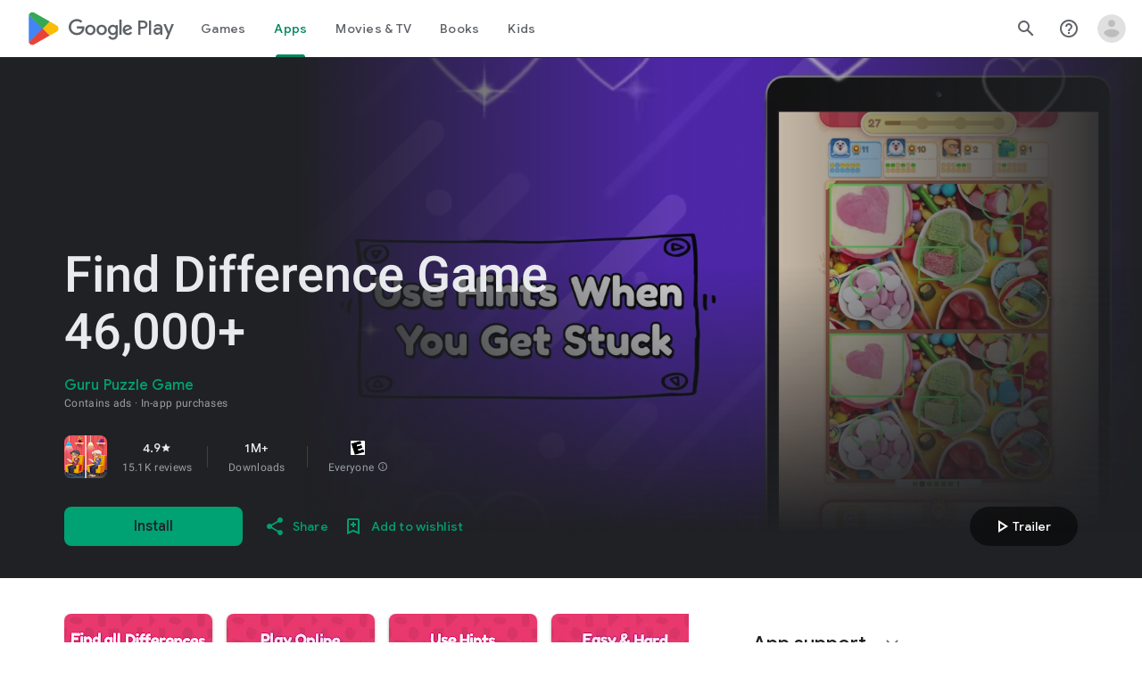

--- FILE ---
content_type: text/plain; charset=utf-8
request_url: https://play.google.com/play/log?format=json&authuser&proto_v2=true
body_size: -435
content:
["900000","1769824581378"]